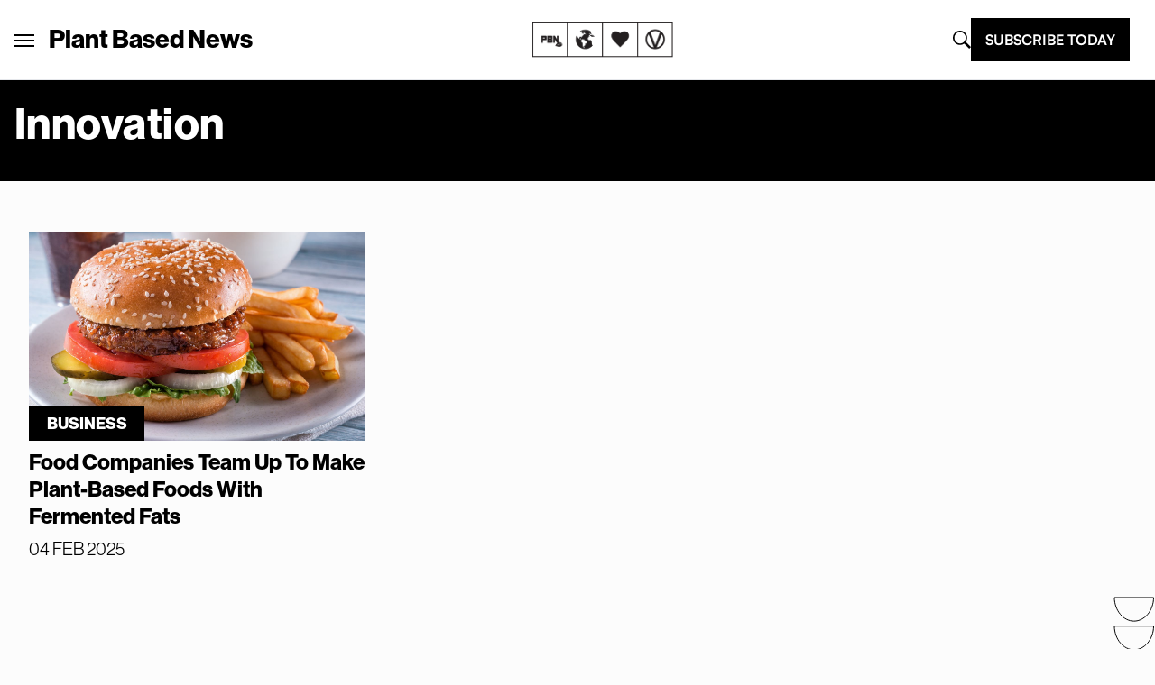

--- FILE ---
content_type: image/svg+xml
request_url: https://plantbasednews.org/app/themes/plant-based-news/public/images/icons/search.svg
body_size: -7
content:
<svg width="22" height="22" viewBox="0 0 22 22" fill="none" xmlns="http://www.w3.org/2000/svg">
<path d="M16.0616 13.3816C17.2099 11.5656 17.6478 9.38882 17.2911 7.26925C16.9344 5.14968 15.8083 3.23677 14.1291 1.89787C12.4498 0.558975 10.3358 -0.111507 8.19301 0.0151609C6.0502 0.141828 4.02967 1.05671 2.5194 2.58415C1.00914 4.11159 0.115632 6.14388 0.0104631 8.29075C-0.0947055 10.4376 0.595881 12.5477 1.9496 14.2158C3.30333 15.8839 5.22475 16.9925 7.34489 17.3285C9.46503 17.6646 11.6344 17.2045 13.4364 16.0366L13.8321 15.7606L20.063 22L22 20.0285L15.7747 13.7891L16.0616 13.3816ZM13.5883 3.80568C14.7172 4.93561 15.4199 6.42257 15.5766 8.01315C15.7333 9.60372 15.3343 11.1995 14.4477 12.5285C13.561 13.8575 12.2416 14.8376 10.7142 15.3016C9.18684 15.7656 7.54602 15.6849 6.0714 15.0733C4.59677 14.4616 3.37959 13.3568 2.62728 11.9472C1.87497 10.5376 1.63409 8.91033 1.94568 7.34278C2.25727 5.77523 3.10206 4.36439 4.33607 3.35067C5.57009 2.33694 7.11696 1.78308 8.7131 1.78347C9.61833 1.78024 10.5152 1.95661 11.352 2.30242C12.1888 2.64822 12.9489 3.15659 13.5883 3.79817V3.80568Z" fill="black"/>
</svg>
